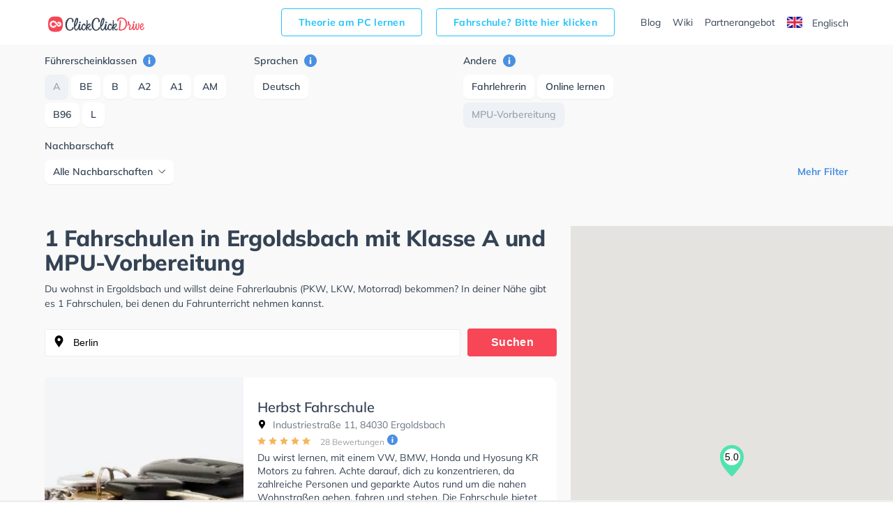

--- FILE ---
content_type: text/html
request_url: https://www.clickclickdrive.de/fahrschule/ergoldsbach/fuhrerscheinklassen-type-a/merkmal-aptitude+test
body_size: 10324
content:
<!DOCTYPE html>
<html lang="de">
<head data-language="de" data-locale="de-DE">
  <meta name="format-detection" content="telephone=no">
  <meta name="viewport" content="width=device-width,initial-scale=1.0,maximum-scale=5">
  <meta charset="utf-8"/>
  <meta name="viewport" content="width=device-width, initial-scale=1.0">
  <meta http-equiv="X-UA-Compatible" content="IE=edge"/>
  <meta name="dc.language" content="de">
  <meta property="og:locale" content="de-DE">
  <meta property="og:image" content="https://res.cloudinary.com/clickclickdrive/image/upload/w_374/v1569601572/production/marketplace-admin/autoschluessel_white_table_a0jw3a.webp"/>
  <meta property="og:url" content="https://www.clickclickdrive.de/fahrschule/ergoldsbach/fuhrerscheinklassen-type-a/merkmal-aptitude+test"/>
  <meta property="og:type" content="website"/>
  <meta property="og:title" content="1 Fahrschulen in Ergoldsbach mit Klasse A und MPU-Vorbereitung"/>
  <meta property="og:description" content="Fahren lernen in Ergoldsbach"/>
  <meta name="apple-mobile-web-app-capable" content="yes">
  <meta name="HandheldFriendly" content="True">
  <meta name="title" content="1 Fahrschulen in Ergoldsbach mit Klasse A und MPU-Vorbereitung"/>
  <meta name="description"
        content="Fahren lernen in Ergoldsbach ✅ Mit ClickClickDrive nehmen Sie Fahrstunden in Ihrer N&#228;he und maximieren Ihre Chancen, Ihren F&#252;hrerschein schnell zu erhalten. Besuchen Sie eines der gr&#246;&#223;ten Online-Verzeichnisse und vereinbaren Sie einen kostenlosen Online-Termin."/>
    <link rel="canonical" href="https://www.clickclickdrive.de/fahrschule/ergoldsbach/fuhrerscheinklassen-type-a/merkmal-aptitude+test" />
    <link rel="preconnect" href="https://www.googletagmanager.com" />
  <link rel="preconnect" href="https://www.google-analytics.com" />
  <link rel="icon" href="/assets/images/favicon-small.png" sizes="32x32" />
  <link rel="icon" href="/assets/images/favicon.png" sizes="256x256" />
  <link rel="apple-touch-icon-precomposed" href="/assets/images/favicon.png" />
  <meta name="msapplication-TileImage" content="/assets/images/favicon.png" />
  <link rel="stylesheet" type="text/css" href="/fahrschule/content/css/precss.site.min.css" />
  <link rel="stylesheet" type="text/css" href="/fahrschule/content/css/school-promo.min.css" />
  <link rel="stylesheet" type="text/css" href="/fahrschule/content/css/site.min.css">
  <link rel="preload" as="image" href="https://res.cloudinary.com/clickclickdrive/image/upload/w_374/v1569601572/production/marketplace-admin/autoschluessel_white_table_a0jw3a.webp">
    <script async src="https://cdn.fuseplatform.net/publift/tags/2/4104/fuse.js"></script>

 <meta name="robots" content="noindex, follow" /> 
 
  <title>1 Fahrschulen in Ergoldsbach mit Klasse A und MPU-Vorbereitung</title>

  <style>

    element.style {
      vertical-align: inherit;
    }
    *, ::after, ::before {
      box-sizing: border-box;
    }
    article p {
      font-size: 14px;
    }
    p {
      font-size: 13px;
    }
    p {
      line-height: 1.5;
      margin: 0;
      padding-bottom: 10px;
    }
    a {
      color: black;
      text-decoration: none;
    }
    body {
      font-size: 14px;
      font-weight: 400;
      color: #344354;
      font-family: "Mulish", "Open Sans", sans-serif;
    }

    .adSchoolList {
        margin: 10px auto;
        width: 970px;
        min-height: 90px;
    }
    .secretContainer.staging .publiftAd {
        background-color: red;
        min-height: 5px;
        /*height: 200px;*/
    }



    @media  only screen and (max-width: 1000px) {
        .adSchoolList {
            width: 95%;
            min-height: 50px;
        }
    }



    @media (max-width: 600px) {
        .product__img {
            width: 100%;
        }

        .product__slider {
            overflow: hidden;
        }
    }
  </style>

    <script src="/fahrschule/content/js/vendors.min.js?v=34"></script>
    <script src="/fahrschule/content/js/verbolia.min.js?v=35"></script>
  <!-- Google Tag Manager -->
  <script>
    (function (w, d, s, l, i) {
      w[l] = w[l] || [];
      w[l].push({
        'gtm.start':
          new Date().getTime(), event: 'gtm.js'
      });
      var f = d.getElementsByTagName(s)[0],
        j = d.createElement(s), dl = l != 'dataLayer' ? '&l=' + l : '';
      j.defer = true;
      j.src =
        'https://www.googletagmanager.com/gtm.js?id=' + i + dl;
      f.parentNode.insertBefore(j, f);
    })(window, document, 'script', 'dataLayer', 'GTM-KFMTBNX');
  </script>
  <!-- #Google Tag Manager -->

  
  <script>
    (function() {
        const head = document.getElementsByTagName('head')[0];

        const { insertBefore } = head;

        head.insertBefore = (newElement, referenceElement) => {
            if (
            newElement.href &&
            newElement.href.indexOf('//fonts.googleapis.com/css?family=Roboto') > -1
            ) {
            return;
            }

            insertBefore.call(head, newElement, referenceElement);
        };
    })();
  </script>


  <script>
      
      const allMarkers = [{"Latitude":48.56324,"Longitude":12.16347,"Name":"Herbst Fahrschule","Location":"Industriestra\u00dfe 11, 84030 Ergoldsbach","RatingValue":"5.0","RatingCount":28,"UrlObfuscated":"aHR0cHM6Ly93d3cuY2xpY2tjbGlja2RyaXZlLmRlL3NjaG9vbC9oZXJic3QtZmFocnNjaHVsZQ==","UrlReviewObfuscated":"aHR0cHM6Ly93d3cuY2xpY2tjbGlja2RyaXZlLmRlL3NjaG9vbC9oZXJic3QtZmFocnNjaHVsZSNyZXZpZXdz"}];
  </script>
</head>
<body>
<!-- Google Tag Manager (noscript) -->
<noscript>
  <iframe src="https://www.googletagmanager.com/ns.html?id=GTM-KFMTBNX"
          height="0" width="0" style="display: none; visibility: hidden"></iframe>
</noscript>
<!-- #Google Tag Manager (noscript) -->

<div id="main">
  <header class="header">
    <div class="container">
      <div class="header__menu">
        <!--logo-->
        <a class="logo" href="/"><img width="150" height="34" src="/fahrschule/content/images/logo.svg" alt="ClickClickDrive"></a>
        <!-- search mobile-->
        <div class="search-mobile d-n-d">
          <img src="/fahrschule/content/images/search.svg" alt="search" width="24" height="24" onclick="loadMapNow();">
        </div>
        <!-- #search mobile -->
        <!--mobile burger -->
        <a href="#" class="" id="mobile-menu">
          <img src="/fahrschule/content/images/menu.svg" alt="menu" width="24" height="24">
        </a>

        
        <ul class="entry-btns">
          <li>
            <a target="_blank" class="fahrscule-lnk" href="/theorie">
              Theorie am PC lernen
            </a>
          </li>
          <li>
            <a class="fahrscule-lnk" href="/fahrschule-partner">
              Fahrschule? Bitte hier klicken
            </a>
          </li>
          <li>
            <a class="entry-btns__link" href="/blog">Blog</a>
          </li>
          <li>
            <a class="entry-btns__link" href="/wiki">Wiki</a>
          </li>
          <li>
            <a class="entry-btns__link" href="/fahrschule-partner">
              Partnerangebot
            </a>
          </li>
          <li>
            <a id="lng-en-switch" href="https://www.clickclickdrive.de/fahrschule/en/ergoldsbach/fuhrerscheinklassen-type-a/merkmal-aptitude+test" class="erowz-nflw erowz-nflw-on entry-btns__link language">
        <svg style="margin-right:10px" width="22" height="16"
     viewBox="0 0 22 16">
  <defs>
    <rect id="a" width="22" height="16"
          rx="2"></rect>
  </defs>
  <g
    fill="none" fill-rule="evenodd">
    <mask id="b"  fill="#fff">
      <use
        xlink:href="#a"></use>
    </mask>
    <use fill="#FFF"
         xlink:href="#a"></use>
    <path
      fill="#0A17A7" d="M0 0h22v16H0z" mask="url(#b)"></path>
    <path
      fill="#FFF"
      d="M5.139 10.667H0V5.333h5.139L-2.19.39-.997-1.38l9.378 6.326v-6.014h5.238v6.014l9.378-6.326L24.19.39 16.86 5.333H22v5.334h-5.139l7.329 4.943-1.193 1.769-9.378-6.326v6.014H8.381v-6.014L-.997 17.38-2.19 15.61l7.329-4.943z"
      mask="url(#b)"></path>
    <path stroke="#DB1F35"
          stroke-linecap="round"
          stroke-width=".667"
          d="M14.668 5.066L24.619-1.6"
          mask="url(#b)"></path>
    <path
      stroke="#DB1F35" stroke-linecap="round" stroke-width=".667"
      d="M15.724 17.08l8.921-6.122" mask="url(#b)"
      transform="matrix(1 0 0 -1 0 28.038)"></path>
    <path
      stroke="#DB1F35" stroke-linecap="round" stroke-width=".667"
      d="M6.29 5.048l-9.305-6.385" mask="url(#b)"></path>
    <path
      stroke="#DB1F35" stroke-linecap="round" stroke-width=".667"
      d="M7.3 17.848l-10.315-6.964" mask="url(#b)"
      transform="matrix(1 0 0 -1 0 28.732)"></path>
    <path
      fill="#E6273E"
      d="M0 9.6h9.429V16h3.142V9.6H22V6.4h-9.429V0H9.43v6.4H0z"
      mask="url(#b)"></path>
  </g>
</svg>

        Englisch
    </a>
          </li>
        </ul>
        
      </div>
    </div>
  </header>

  
  <div class="offcanvas-menu">
    <div class="offcanvas-top">
      <div>Menu</div>
      <span class="offcanvas-close">
        <img src="/fahrschule/content/images/close.svg" alt="close" width="20" height="20">
      </span>
    </div>
    <div class="offcanvas-menu__inner">
      <ul class="menu">
        <li>
          <a href="/blog">Blog</a>
        </li>
        <li>
          <a href="/wiki">Wiki</a>
        </li>
        <li>
          <a href="/fahrschule-partner">
            Partnerangebot
          </a>
        </li>
        <li>
          <a id="lng-en-switch" href="https://www.clickclickdrive.de/fahrschule/en/ergoldsbach/fuhrerscheinklassen-type-a/merkmal-aptitude+test" class="erowz-nflw erowz-nflw-on entry-btns__link language">
        <svg style="margin-right:10px" width="22" height="16"
     viewBox="0 0 22 16">
  <defs>
    <rect id="a" width="22" height="16"
          rx="2"></rect>
  </defs>
  <g
    fill="none" fill-rule="evenodd">
    <mask id="b"  fill="#fff">
      <use
        xlink:href="#a"></use>
    </mask>
    <use fill="#FFF"
         xlink:href="#a"></use>
    <path
      fill="#0A17A7" d="M0 0h22v16H0z" mask="url(#b)"></path>
    <path
      fill="#FFF"
      d="M5.139 10.667H0V5.333h5.139L-2.19.39-.997-1.38l9.378 6.326v-6.014h5.238v6.014l9.378-6.326L24.19.39 16.86 5.333H22v5.334h-5.139l7.329 4.943-1.193 1.769-9.378-6.326v6.014H8.381v-6.014L-.997 17.38-2.19 15.61l7.329-4.943z"
      mask="url(#b)"></path>
    <path stroke="#DB1F35"
          stroke-linecap="round"
          stroke-width=".667"
          d="M14.668 5.066L24.619-1.6"
          mask="url(#b)"></path>
    <path
      stroke="#DB1F35" stroke-linecap="round" stroke-width=".667"
      d="M15.724 17.08l8.921-6.122" mask="url(#b)"
      transform="matrix(1 0 0 -1 0 28.038)"></path>
    <path
      stroke="#DB1F35" stroke-linecap="round" stroke-width=".667"
      d="M6.29 5.048l-9.305-6.385" mask="url(#b)"></path>
    <path
      stroke="#DB1F35" stroke-linecap="round" stroke-width=".667"
      d="M7.3 17.848l-10.315-6.964" mask="url(#b)"
      transform="matrix(1 0 0 -1 0 28.732)"></path>
    <path
      fill="#E6273E"
      d="M0 9.6h9.429V16h3.142V9.6H22V6.4h-9.429V0H9.43v6.4H0z"
      mask="url(#b)"></path>
  </g>
</svg>

        Englisch
    </a>
        </li>
      </ul>
    </div>
  </div>
  <!--mobile menu END-->
  <!--button bottom-->


  <!--button filter-->
  <button class="btn-filter" type="button">
    <svg class="SVGInline-svg ShowFiltersButton__Icon-sc-1obhj0c-1-svg dGasKZ-svg" width="24"
         height="24" viewBox="0 0 24 24" xmlns="http://www.w3.org/2000/svg">
      <g transform="translate(5 6)" fill="none">
        <path fill="#000" class="filters-path"
              d="M14.185 0H.523c-.462 0-.677.523-.4.862l5.97 6.984c.184.216.276.523.276.8v4.43c0 .247.246.462.492.462h.924c.246 0 .43-.215.43-.461v-4.43c0-.309.123-.585.339-.8l6.03-6.985c.277-.339.062-.862-.4-.862z"
              id="filters"></path>
      </g>
    </svg>
    <span>Filter</span>
  </button>


  <div class="page">
    <div class="container">
      <!--filter-->
    <div class="filters">
  <div class="filters__top">
    <div>Filter</div>
    <span class="filters__close">
      <img src="/fahrschule/content/images/close.svg" width="20" height="20">
    </span>
  </div>

  
  <div class="filters__item filters__item_cat">
  <span class="filters__name">
    Führerscheinklassen
    <a href="#" class="tooltip-right" data-tooltip="Lassen Sie Sich Fahrschulen anzeigen die Unterricht für die ausgewählten Führerscheinklassen anbieten.">
      <img src="/fahrschule/content/images/info.svg" alt="info" width="18" height="18">
    </a>
  </span>

      <span class="">
      <a class="btn active" href="https://www.clickclickdrive.de/fahrschule/ergoldsbach/merkmal-aptitude+test">
        A
      </a>
    </span>
      <span class="">
      <a class="btn " href="https://www.clickclickdrive.de/fahrschule/ergoldsbach/fuhrerscheinklassen-type-be/merkmal-aptitude+test">
        BE
      </a>
    </span>
      <span class="">
      <a class="btn " href="https://www.clickclickdrive.de/fahrschule/ergoldsbach/fuhrerscheinklassen-type-b/merkmal-aptitude+test">
        B
      </a>
    </span>
      <span class="">
      <a class="btn " href="https://www.clickclickdrive.de/fahrschule/ergoldsbach/fuhrerscheinklassen-type-a2/merkmal-aptitude+test">
        A2
      </a>
    </span>
      <span class="">
      <a class="btn " href="https://www.clickclickdrive.de/fahrschule/ergoldsbach/fuhrerscheinklassen-type-a1/merkmal-aptitude+test">
        A1
      </a>
    </span>
      <span class="">
      <a class="btn " href="https://www.clickclickdrive.de/fahrschule/ergoldsbach/fuhrerscheinklassen-type-am/merkmal-aptitude+test">
        AM
      </a>
    </span>
      <span class="">
      <a class="btn " href="https://www.clickclickdrive.de/fahrschule/ergoldsbach/fuhrerscheinklassen-type-b96/merkmal-aptitude+test">
        B96
      </a>
    </span>
      <span class="">
      <a class="btn " href="https://www.clickclickdrive.de/fahrschule/ergoldsbach/fuhrerscheinklassen-type-l/merkmal-aptitude+test">
        L
      </a>
    </span>
      <span class="hide show-this-on-click">
      <a class="btn " href="https://www.clickclickdrive.de/fahrschule/ergoldsbach/fuhrerscheinklassen-type-t/merkmal-aptitude+test">
        T
      </a>
    </span>
      <span class="hide show-this-on-click">
      <a class="btn " href="https://www.clickclickdrive.de/fahrschule/ergoldsbach/fuhrerscheinklassen-type-ce/merkmal-aptitude+test">
        CE
      </a>
    </span>
      <span class="hide show-this-on-click">
      <a class="btn " href="https://www.clickclickdrive.de/fahrschule/ergoldsbach/fuhrerscheinklassen-type-c/merkmal-aptitude+test">
        C
      </a>
    </span>
      <span class="hide show-this-on-click">
      <a class="btn " href="https://www.clickclickdrive.de/fahrschule/ergoldsbach/fuhrerscheinklassen-type-b17/merkmal-aptitude+test">
        B17
      </a>
    </span>
      <span class="hide show-this-on-click">
      <a class="btn " href="https://www.clickclickdrive.de/fahrschule/ergoldsbach/fuhrerscheinklassen-type-c1/merkmal-aptitude+test">
        C1
      </a>
    </span>
      <span class="hide show-this-on-click">
      <a class="btn " href="https://www.clickclickdrive.de/fahrschule/ergoldsbach/fuhrerscheinklassen-type-c1e/merkmal-aptitude+test">
        C1E
      </a>
    </span>
      <span class="hide show-this-on-click">
      <a class="btn " href="https://www.clickclickdrive.de/fahrschule/ergoldsbach/fuhrerscheinklassen-type-mofa/merkmal-aptitude+test">
        Mofa
      </a>
    </span>
      <span class="hide show-this-on-click">
      <a class="btn " href="https://www.clickclickdrive.de/fahrschule/ergoldsbach/fuhrerscheinklassen-type-d/merkmal-aptitude+test">
        D
      </a>
    </span>
      <span class="hide show-this-on-click">
      <a class="btn " href="https://www.clickclickdrive.de/fahrschule/ergoldsbach/fuhrerscheinklassen-type-de/merkmal-aptitude+test">
        DE
      </a>
    </span>
      <span class="hide show-this-on-click">
      <a class="btn " href="https://www.clickclickdrive.de/fahrschule/ergoldsbach/fuhrerscheinklassen-type-d1/merkmal-aptitude+test">
        D1
      </a>
    </span>
      <span class="hide show-this-on-click">
      <a class="btn " href="https://www.clickclickdrive.de/fahrschule/ergoldsbach/fuhrerscheinklassen-type-d1e/merkmal-aptitude+test">
        D1E
      </a>
    </span>
      <span class="hide show-this-on-click">
      <a class="btn " href="https://www.clickclickdrive.de/fahrschule/ergoldsbach/fuhrerscheinklassen-type-b-automatik/merkmal-aptitude+test">
        B Automatik
      </a>
    </span>
      <span class="hide show-this-on-click">
      <a class="btn " href="https://www.clickclickdrive.de/fahrschule/ergoldsbach/fuhrerscheinklassen-type-b-hand/merkmal-aptitude+test">
        B-Hand
      </a>
    </span>
  </div>
  

  
  <div class="filters__item filters__item_cat">
  <span class="filters__name">
    Sprachen
    <a href="#" class="tooltip-right" data-tooltip="Schulen mit ausgewählten Unterrichtssprachen anzeigen.">
      <img src="/fahrschule/content/images/info.svg" alt="info" width="18" height="18">
    </a>
  </span>

      <span class="">
      <a class="btn " href="https://www.clickclickdrive.de/fahrschule/ergoldsbach/sprachen-deutsch/fuhrerscheinklassen-type-a/merkmal-aptitude+test">
        Deutsch
      </a>
    </span>
  </div>
  

  
  
  
  
  
  <div class="filters__item filters__item_cat">
  <span class="filters__name">
    Andere
    <a href="#" class="tooltip-right" data-tooltip="Zeige Schulen die den gewählten Kriterien entsprechen.">
      <img src="/fahrschule/content/images/info.svg" alt="info" width="18" height="18">
    </a>
  </span>

      <span class="">
      <a class="btn " href="https://www.clickclickdrive.de/fahrschule/ergoldsbach/fuhrerscheinklassen-type-a/merkmal-aptitude+test-female+instructor">
        Fahrlehrerin
      </a>
    </span>
      <span class="">
      <a class="btn " href="https://www.clickclickdrive.de/fahrschule/ergoldsbach/fuhrerscheinklassen-type-a/merkmal-aptitude+test-learn+online">
        Online lernen
      </a>
    </span>
      <span class="hide show-this-on-click">
      <a class="btn " href="https://www.clickclickdrive.de/fahrschule/ergoldsbach/fuhrerscheinklassen-type-a/merkmal-aptitude+test-intensive+classes">
        Intensiv / Ferien-Kurse
      </a>
    </span>
      <span class="hide show-this-on-click">
      <a class="btn " href="https://www.clickclickdrive.de/fahrschule/ergoldsbach/fuhrerscheinklassen-type-a/merkmal-aptitude+test-asf">
        ASF
      </a>
    </span>
      <span class="hide show-this-on-click">
      <a class="btn " href="https://www.clickclickdrive.de/fahrschule/ergoldsbach/fuhrerscheinklassen-type-a/merkmal-aptitude+test-first+aid">
        Erste-Hilfe-Kurs / LSM-Kurs
      </a>
    </span>
      <span class="">
      <a class="btn active" href="https://www.clickclickdrive.de/fahrschule/ergoldsbach/fuhrerscheinklassen-type-a">
        MPU-Vorbereitung
      </a>
    </span>
      <span class="hide show-this-on-click">
      <a class="btn " href="https://www.clickclickdrive.de/fahrschule/ergoldsbach/fuhrerscheinklassen-type-a/merkmal-aptitude+test-fes">
        FES
      </a>
    </span>
      <span class="hide show-this-on-click">
      <a class="btn " href="https://www.clickclickdrive.de/fahrschule/ergoldsbach/fuhrerscheinklassen-type-a/merkmal-aptitude+test-simulator">
        Simulator
      </a>
    </span>
  </div>
  

      <div class="filters__item mt3">
      <span class="filters__name">
          Nachbarschaft
      </span>
      <div class="dropdown">
        <button
          class="btn btn-secondary dropdown-toggle"
          type="button"
          id="dropdownMenuButton"
          data-toggle="dropdown"
          aria-haspopup="true"
          aria-expanded="false"
        >
          <span>Alle Nachbarschaften</span>
        </button>
        <div class="dropdown-menu" aria-labelledby="dropdownMenuButton">
                      <a class="dropdown-item" href="https://www.clickclickdrive.de/fahrschule/ergoldsbach/jellenkofen/fuhrerscheinklassen-type-a/merkmal-aptitude+test">
              Jellenkofen
            </a>
                  </div>
      </div>
    </div>
    <div class="more readmore">
    <a href="#" data-article="one">Mehr Filter</a>
  </div>
  <div class="more readless hide">
    <a href="#" data-article='one'>Filter ausblenden</a>
  </div>
</div>
    <!--filter END-->
    </div>

    <div class="flex">
      <article>
                <h1>
            1 Fahrschulen in Ergoldsbach mit Klasse A und MPU-Vorbereitung
        </h1>


        <p>
          Du wohnst in Ergoldsbach und willst deine Fahrerlaubnis (PKW, LKW, Motorrad) bekommen?
          In deiner Nähe gibt es 1 Fahrschulen, bei denen du Fahrunterricht nehmen kannst.
                  </p>

        <!--search-->
        <form class="search" id="searchform">
          <input class="form-control" type="search" id="searchbox" value="Berlin" onclick="loadMapNow();">
          <button class="btn" type="submit">Suchen</button>
        </form>

        <div>
            
            <div class="product nothid">
  <div
    class="product-hid-data"
    data-id="ergoldsbach-15376"
    data-lat="48.56324"
    data-lon="12.16347"
    data-rat="5.0"
    data-rat-cnt="28"
    data-uo="aHR0cHM6Ly93d3cuY2xpY2tjbGlja2RyaXZlLmRlL3NjaG9vbC9oZXJic3QtZmFocnNjaHVsZQ=="
    data-uro="aHR0cHM6Ly93d3cuY2xpY2tjbGlja2RyaXZlLmRlL3NjaG9vbC9oZXJic3QtZmFocnNjaHVsZSNyZXZpZXdz"
  ></div>

  
  <div class="product__slider off">
      <div class="product__img">
      <img
        alt="Herbst Fahrschule in Ergoldsbach"
        class="lozad"
        src="https://res.cloudinary.com/clickclickdrive/image/upload/w_374/v1569601572/production/marketplace-admin/autoschluessel_white_table_a0jw3a.webp"
                    loading="lazy"
                style="object-fit: cover;width:100%;height:100%;"
      >
    </div>
  </div>
  

  <a href="/school/herbst-fahrschule" class="product__right">
    <div class="product__top">
      
            

      <h2 class="product__title">Herbst Fahrschule</h2>

      <span class="product__info"><img src="/fahrschule/content/images/location.svg" alt="" width="13" height="13">
        Industriestraße 11, 84030 Ergoldsbach
      </span>
    </div>
    <div class="product__reviews">
      
            

      
      <div class="rating">
                              <img src="/fahrschule/content/images/star.svg" alt="" role="presentation" width="12" height="12">
                                        <img src="/fahrschule/content/images/star.svg" alt="" role="presentation" width="12" height="12">
                                        <img src="/fahrschule/content/images/star.svg" alt="" role="presentation" width="12" height="12">
                                        <img src="/fahrschule/content/images/star.svg" alt="" role="presentation" width="12" height="12">
                                        <img src="/fahrschule/content/images/star.svg" alt="" role="presentation" width="12" height="12">
                        </div>
      

      
      <span
        class="erowz-nflw reviews-count"
        data-value="aHR0cHM6Ly93d3cuY2xpY2tjbGlja2RyaXZlLmRlL3NjaG9vbC9oZXJic3QtZmFocnNjaHVsZSNyZXZpZXdz">
        28 Bewertungen
      </span>
      

      
      <img src="/fahrschule/content/images/info.svg" alt="info" class="tooltip-rating-ico" width="15" height="15">
      <div class="tooltip-rating" style="display:none">
        <div class="tooltip-rating-text">
          <div class="mt6">
            Die Gesamtbewertung wird aus zwei Bewertungen berechnet. Die erste Bewertung ergibt sich aus der durchschnittlichen erzielten Bewertung auf ClickClickDrive und die zweite ergibt sich aus der durchschnittlich erzielten Bewertung des Google My Business Profils.
          </div>
        </div>
      </div>
      
    </div>
    <div class="product__bottom">
      <div class="txt-descr">
        <p>
          Du wirst lernen, mit einem VW, BMW, Honda und Hyosung KR Motors zu fahren. Achte darauf, dich zu konzentrieren, da zahlreiche Personen und geparkte Autos rund um die nahen Wohnstraßen gehen, fahren und stehen. Die Fahrschule bietet Perfekte Bedingungen um deine Klasse A1, Klasse B, Klasse A, Klasse BE, Klasse B96, Klasse AM, Klasse A2 und Mofa - Prüfbescheinigung zu erhalten. Die Erste-Hilfe-Kurs in der Schule. Wir empfehlen dir auch online-theorie tests am PC zu absolvieren, um dich gut auf die theoretische Prüfung. In der Herbst Fahrschule Sie können einen Termin online anfragen.
        </p>
      </div>
      
              <div class="tags">
                      <span class="tag">German</span>
                  </div>
            

      <button class="btn">Einen Termin anfragen</button>

      
            
    </div>
  </a>
</div>






            

            <div id="more-ads-container">
            </div>
            <div id="more-schools-container">
                            </div>
        </div>


        <p class="d-n-d d-b-m">
          Du wohnst in Ergoldsbach und willst deine Fahrerlaubnis (PKW, LKW, Motorrad) bekommen?
          In deiner Nähe gibt es 1 Fahrschulen, bei denen du Fahrunterricht nehmen kannst.
                  </p>
      </article>

      <aside>
        <!--map-->
        <div id="map" style="overflow: hidden;">
        </div>
        <!--map END-->
      </aside>
    </div>

    
    <div class="container btm-txts">
  </div>
    

    <div class="container">
      <div class="information">
        <div class="information__item">
  <div class="information__title">
    <img src="/fahrschule/content/images/icon1.svg" alt="" width="40" height="40" role="presentation">
    <h3>Suche Fahrschule in der Nähe von Ergoldsbach</h3>
  </div>
  <div class="information__school">
          <a href="https://www.clickclickdrive.de/fahrschule/adlkofen">
        Adlkofen
      </a>
          <a href="https://www.clickclickdrive.de/fahrschule/essenbach/duniwang">
        Duniwang
      </a>
          <a href="https://www.clickclickdrive.de/fahrschule/ergolding">
        Ergolding
      </a>
          <a href="https://www.clickclickdrive.de/fahrschule/ergoldsbach">
        Ergoldsbach
      </a>
          <a href="https://www.clickclickdrive.de/fahrschule/essenbach">
        Essenbach
      </a>
          <a href="https://www.clickclickdrive.de/fahrschule/ergoldsbach/jellenkofen">
        Jellenkofen
      </a>
          <a href="https://www.clickclickdrive.de/fahrschule/landshut">
        Landshut
      </a>
          <a href="https://www.clickclickdrive.de/fahrschule/linden">
        Linden
      </a>
          <a href="https://www.clickclickdrive.de/fahrschule/mallersdorf-pfaffenberg/mallersdorf">
        Mallersdorf
      </a>
          <a href="https://www.clickclickdrive.de/fahrschule/mallersdorf-pfaffenberg">
        Mallersdorf-Pfaffenberg
      </a>
          <a href="https://www.clickclickdrive.de/fahrschule/neufahrn-in-niederbayern/neufahrn">
        Neufahrn
      </a>
          <a href="https://www.clickclickdrive.de/fahrschule/neufahrn-in-niederbayern">
        Neufahrn in Niederbayern
      </a>
          <a href="https://www.clickclickdrive.de/fahrschule/niederaichbach">
        Niederaichbach
      </a>
          <a href="https://www.clickclickdrive.de/fahrschule/landshut/nikola">
        Nikola
      </a>
          <a href="https://www.clickclickdrive.de/fahrschule/essenbach/oberahrain">
        Oberahrain
      </a>
      </div>
</div>
      </div>
    </div>
  </div>
</div>

<input id="lvl1" name="lvl1" type="hidden" value="berlin"/>
<input id="lvl2" name="lvl2" type="hidden" value=""/>
<input id="lvl3" name="lvl3" type="hidden" value=""/>
<input id="lvl4" name="lvl4" type="hidden" value=""/>
<input id="rp" name="rp" type="hidden" value="fahrschule"/>
<input id="showMoreTrans" name="showMoreTrans" type="hidden" value="Mehr sehen"/>
<input id="showLessTrans" name="showLessTrans" type="hidden" value="Weniger sehen"/>
<input id="lat" name="lat" type="hidden" value="52.51769"/>
<input id="lon" name="lon" type="hidden" value="13.402376"/>

<script type="application/ld+json">{"@context":"http:\/\/schema.org","@type":"ItemList","name":"1 Fahrschulen in Ergoldsbach","description":"","itemListOrder":"http:\/\/schema.org\/ItemListOrderAscending","itemListElement":{"11":{"@type":"ListItem","position":12,"name":"Herbst Fahrschule","url":"https:\/\/www.clickclickdrive.de\/school\/herbst-fahrschule","image":"https:\/\/res.cloudinary.com\/clickclickdrive\/image\/upload\/w_828\/v1569601572\/production\/marketplace-admin\/autoschluessel_white_table_a0jw3a.jpg"}}}</script>



<footer class="footer">
  <div class="container">
    <div class="row">
      <div class="col-lg-6 col-md-12 col-12">
        <nav class="nav flex-column footer__menu footer__language">
          <a class="nav-link" href="https://www.clickclickdrive.be/">
            <svg class="SVGInline-svg Countries__Icon-rx5qbx-2-svg eJwvDX-svg"
     xmlns="http://www.w3.org/2000/svg" xmlns:xlink="http://www.w3.org/1999/xlink"
     width="22" height="16" viewBox="0 0 22 16">
  <defs>
    <rect id="flag-be-a" width="22" height="16" rx="2"></rect>
  </defs>
  <g fill="none" fill-rule="evenodd">
    <mask id="flag-be-b" fill="#fff">
      <use xlink:href="#flag-be-a"></use>
    </mask>
    <use fill="#FFF" xlink:href="#flag-be-a"></use>
    <path fill="#FF4453" d="M10.476 0H22v16H10.476z" mask="url(#flag-be-b)"></path>
    <path fill="#262626" d="M0 0h7.333v16H0z" mask="url(#flag-be-b)"></path>
    <path fill="#FFCF3C" d="M7.333 0h7.333v16H7.333z" mask="url(#flag-be-b)"></path>
  </g>
</svg>

            Fahrschulen in Belgien
          </a>
          <a class="nav-link" href="https://www.clickclickdrive.de/">
            <svg class="SVGInline-svg Countries__Icon-rx5qbx-2-svg eJwvDX-svg"
     xmlns="http://www.w3.org/2000/svg" xmlns:xlink="http://www.w3.org/1999/xlink"
     width="22" height="16" viewBox="0 0 22 16">
  <defs>
    <rect id="flag-de-a" width="22" height="16" rx="2"></rect>
    <path id="flag-de-d" d="M0 5.333h22v5.333H0z"></path>
    <filter id="flag-de-c" width="113.6%" height="156.2%" x="-6.8%" y="-28.1%"
            filterUnits="objectBoundingBox">
      <feMorphology in="SourceAlpha" operator="dilate" radius=".5"
                    result="shadowSpreadOuter1"></feMorphology>
      <feOffset in="shadowSpreadOuter1" result="shadowOffsetOuter1"></feOffset>
      <feColorMatrix in="shadowOffsetOuter1"
                     values="0 0 0 0 0 0 0 0 0 0 0 0 0 0 0 0 0 0 0.06 0"></feColorMatrix>
    </filter>
    <path id="flag-de-f" d="M0 10.667h22V16H0z"></path>
    <filter id="flag-de-e" width="113.6%" height="156.2%" x="-6.8%" y="-28.1%"
            filterUnits="objectBoundingBox">
      <feMorphology in="SourceAlpha" operator="dilate" radius=".5"
                    result="shadowSpreadOuter1"></feMorphology>
      <feOffset in="shadowSpreadOuter1" result="shadowOffsetOuter1"></feOffset>
      <feColorMatrix in="shadowOffsetOuter1"
                     values="0 0 0 0 0 0 0 0 0 0 0 0 0 0 0 0 0 0 0.06 0"></feColorMatrix>
    </filter>
  </defs>
  <g fill="none" fill-rule="evenodd">
    <mask id="flag-de-b" fill="#fff">
      <use xlink:href="#flag-de-a"></use>
    </mask>
    <use fill="#FFF" xlink:href="#flag-de-a"></use>
    <path fill="#262626" d="M0 0h22v5.333H0z" mask="url(#flag-de-b)"></path>
    <g mask="url(#flag-de-b)">
      <use fill="#000" filter="url(#flag-de-c)" xlink:href="#flag-de-d"></use>
      <use fill="#F01515" xlink:href="#flag-de-d"></use>
    </g>
    <g mask="url(#flag-de-b)">
      <use fill="#000" filter="url(#flag-de-e)" xlink:href="#flag-de-f"></use>
      <use fill="#FFD521" xlink:href="#flag-de-f"></use>
    </g>
  </g>
</svg>

            Fahrschulen in Deutschland
          </a>
        </nav>

        <nav class="nav flex-column footer__menu footer__social">
          <a class="nav-link" href="/fb">
            <svg aria-labelledby="Facebook" xmlns="http://www.w3.org/2000/svg" width="24" height="24" viewBox="0 0 24 24">
  <path fill="#D7DADC" fill-rule="nonzero"
        d="M15.393 23.789v-7.087h2.45l.367-2.845h-2.817v-1.816c0-.823.229-1.384 1.41-1.384h1.506V8.111A20.134 20.134 0 0 0 16.114 8c-2.171 0-3.658 1.326-3.658 3.76v2.097H10v2.845h2.456v7.29L12.05 24c-3.2-.05-7.15-.35-9.35-2.6C.4 19.2.05 15.25 0 12.05.05 8.85.35 4.9 2.6 2.7 4.8.4 8.75.05 11.95 0c3.2.05 7.15.35 9.35 2.6 2.3 2.2 2.65 6.15 2.7 9.3-.05 3.2-.35 7.15-2.6 9.35-1.47 1.57-3.72 2.247-6.007 2.539z"></path>
</svg>

          </a>
          <a class="nav-link" href="/tw">
            <svg aria-labelledby="Twitter" xmlns="http://www.w3.org/2000/svg" width="24" height="24" viewBox="0 0 24 24">
  <path fill="#D7DADC" fill-rule="nonzero"
        d="M12.05 24c-3.2-.05-7.15-.35-9.35-2.6C.4 19.2.05 15.25 0 12.05.05 8.85.35 4.9 2.6 2.7 4.8.4 8.75.05 11.95 0c3.2.05 7.15.35 9.35 2.6 2.3 2.2 2.65 6.15 2.7 9.3-.05 3.2-.35 7.15-2.6 9.35-2.2 2.35-6.15 2.7-9.35 2.75zm6.617-16.07a5.035 5.035 0 0 1-1.492.423c.536-.333.948-.86 1.142-1.49a5.087 5.087 0 0 1-1.651.653 2.551 2.551 0 0 0-1.897-.85c-1.434 0-2.597 1.206-2.597 2.693 0 .211.022.416.067.614-2.16-.113-4.075-1.184-5.357-2.815-.224.4-.352.862-.352 1.355 0 .934.459 1.759 1.156 2.242a2.531 2.531 0 0 1-1.177-.336v.033c0 1.305.895 2.394 2.085 2.64a2.499 2.499 0 0 1-1.174.047c.33 1.07 1.29 1.848 2.428 1.87A5.098 5.098 0 0 1 6 16.124a7.182 7.182 0 0 0 3.984 1.208c4.78 0 7.393-4.102 7.393-7.66 0-.118-.002-.235-.006-.35.508-.38.948-.854 1.296-1.394z"></path>
</svg>

          </a>
          <a class="nav-link" href="/in">
            <svg aria-labelledby="In" xmlns="http://www.w3.org/2000/svg" width="24" height="24" viewBox="0 0 24 24">
  <path fill="#D7DADC" fill-rule="evenodd"
        d="M12.05 24c-3.2-.05-7.15-.35-9.35-2.6C.4 19.2.05 15.25 0 12.05.05 8.85.35 4.9 2.6 2.7 4.8.4 8.75.05 11.95 0c3.2.05 7.15.35 9.35 2.6 2.3 2.2 2.65 6.15 2.7 9.3-.05 3.2-.35 7.15-2.6 9.35-2.2 2.35-6.15 2.7-9.35 2.75zm-.008-2c2.666-.042 5.958-.333 7.791-2.292 1.875-1.833 2.125-5.125 2.167-7.791-.042-2.625-.333-5.917-2.25-7.75C17.917 2.292 14.625 2.042 11.958 2 9.292 2.042 6 2.333 4.167 4.25 2.292 6.083 2.042 9.375 2 12.042c.042 2.666.333 5.958 2.25 7.791 1.833 1.875 5.125 2.125 7.792 2.167zm-.096-15.224a5.279 5.279 0 1 1 0 10.557 5.279 5.279 0 0 1 0-10.557zm0 8.705a3.427 3.427 0 1 0 0-6.853 3.427 3.427 0 0 0 0 6.853zm6.72-8.914a1.234 1.234 0 1 1-2.467 0 1.234 1.234 0 0 1 2.468 0z"></path>
</svg>

          </a>
          <a class="nav-link" href="/li">
            <svg aria-labelledby="Li" xmlns="http://www.w3.org/2000/svg" width="24" height="24" viewBox="0 0 24 24">
  <path fill="#D7DADC" fill-rule="nonzero"
        d="M12.05 24c-3.2-.05-7.15-.35-9.35-2.6C.4 19.2.05 15.25 0 12.05.05 8.85.35 4.9 2.6 2.7 4.8.4 8.75.05 11.95 0c3.2.05 7.15.35 9.35 2.6 2.3 2.2 2.65 6.15 2.7 9.3-.05 3.2-.35 7.15-2.6 9.35-2.2 2.35-6.15 2.7-9.35 2.75zM17 15v-3.022c0-1.683-.98-2.465-2.226-2.465-1.005 0-1.635.532-1.751.905v-.853h-1.97c.025.453 0 5.435 0 5.435h1.97v-2.94c0-.164-.008-.328.043-.445.135-.327.426-.666.95-.666.684 0 .995.503.995 1.239V15H17zM9.06 8.886c.659 0 1.07-.417 1.07-.944C10.116 7.406 9.718 7 9.071 7 8.424 7 8 7.407 8 7.944c0 .526.412.942 1.047.942h.012zm-.833.68V15h1.754V9.565H8.227z"></path>
</svg>

          </a>
          <a class="nav-link" href="/yt">
            <svg aria-labelledby="Youtube" xmlns="http://www.w3.org/2000/svg" width="24" height="24" viewBox="0 0 24 24">
  <path fill="#D7DADC" fill-rule="nonzero"
        d="M12.05 24c-3.2-.05-7.15-.35-9.35-2.6C.4 19.2.05 15.25 0 12.05.05 8.85.35 4.9 2.6 2.7 4.8.4 8.75.05 11.95 0c3.2.05 7.15.35 9.35 2.6 2.3 2.2 2.65 6.15 2.7 9.3-.05 3.2-.35 7.15-2.6 9.35-2.2 2.35-6.15 2.7-9.35 2.75zM9 16l7.639-3.986L9 8v8z"></path>
</svg>

          </a>
        </nav>

        <span class="footer__link">
          <svg class="SVGInline-svg Footer__Dsgvo-sc-18j0nhi-4-svg lhGPW-svg"
     xmlns="http://www.w3.org/2000/svg" width="134" height="40"
     viewBox="0 0 134 40">
  <g fill="none" fill-rule="evenodd">
    <rect width="133" height="39" x=".5" y=".5" fill="#FFF"
          stroke="#E7E7E7" rx="6"></rect>
    <g fill="#EA6C00" fill-rule="nonzero">
      <path
        d="M20 6l.454 1.468h1.468l-1.188.907.454 1.468L20 8.935l-1.187.908.453-1.468-1.188-.907h1.468zM20 30.157l.454 1.468h1.468l-1.188.907.454 1.468L20 33.093 18.813 34l.453-1.468-1.188-.907h1.468zM26.04 8.196l.453 1.468h1.468l-1.188.908.454 1.467-1.188-.907-1.187.907.453-1.467-1.187-.908h1.468zM30.98 12.36l.454 1.467h1.468l-1.188.908.454 1.468-1.187-.908-1.188.908.454-1.468-1.188-.908h1.468zM30.98 24.118l.454 1.468h1.468l-1.188.907.454 1.468-1.187-.907-1.188.907.454-1.468-1.188-.907h1.468zM9.02 12.36l.453 1.467h1.468l-1.187.908.453 1.468-1.187-.908-1.188.908.454-1.468-1.188-.908h1.468zM32.079 18.078l.453 1.468H34l-1.188.907.454 1.469-1.187-.907-1.188.907.454-1.469-1.188-.907h1.468zM7.922 18.078l.453 1.468h1.468l-1.188.907.454 1.469-1.187-.907-1.188.907.454-1.469L6 19.546h1.468zM9.02 24.118l.453 1.468h1.468l-1.187.907.453 1.468-1.187-.907-1.188.907.454-1.468-1.188-.907h1.468zM27.137 29.059l.454 1.468h1.468l-1.188.907.454 1.468-1.188-.907-1.188.907.454-1.468-1.187-.907h1.468zM13.96 8.196l.454 1.468h1.468l-1.187.908.454 1.467-1.188-.907-1.188.907.454-1.467-1.188-.908h1.468zM12.863 29.059l.453 1.468h1.468l-1.187.907.453 1.468-1.187-.907-1.188.907.454-1.468-1.188-.907h1.468z"></path>
    </g>
    <path fill="#2B3945" fill-rule="nonzero"
          d="M23.143 19.136h-.429v-1.33C22.714 16.26 21.496 15 20 15s-2.714 1.26-2.714 2.807v1.33h-.429c-.473 0-.857.396-.857.886v3.545c0 .49.384.887.857.887h6.286c.473 0 .857-.397.857-.887v-3.545c0-.49-.384-.887-.857-.887zm-1.857 0h-2.572v-1.33c0-.732.577-1.329 1.286-1.329.709 0 1.286.597 1.286 1.33v1.33z"></path>
    <text fill="#354354"
          font-family="HelveticaNeue-Bold, Helvetica Neue" font-size="8"
          font-weight="bold" letter-spacing=".2">
      <tspan x="42" y="30">Datenschutzkonform</tspan>
    </text>
    <text fill="#354354" font-family="Mulish-Black, Mulish" font-size="12"
          font-weight="700" letter-spacing=".3">
      <tspan x="42" y="19">DSGV</tspan> <tspan x="78.54"
                                               y="19">O</tspan>
    </text>
  </g>
</svg>

        </span>

        <div class="copyright">
          &#169; ClickClickDrive GmbH 2026
          <span>
            *die Anzahl der Besucher unserer Webseiten im monatlichen Durchschnitt. 16/10/2017 bis 15/10/2018
          </span>
        </div>
      </div>
      <div class="col-lg-3 col-md-12 col-12">
        <nav class="nav flex-column footer__menu">
          <a
            class="erowz-nflw nav-link"
            href="/ueber-uns"
          >
            Über uns
          </a>
          <a
            class="erowz-nflw nav-link"
            href="/team-kennen-lernen"
          >
            Unser Team
          </a>
        </nav>
        <nav class="nav flex-column footer__menu footer__menu_bottom">
          <a class="nav-link" href="/cdn-cgi/l/email-protection#eb82858d84ab888782888088878288808f99829d8ec5858e9f">
            Daten löschen lassen
          </a>
          <a class="nav-link" href="/cdn-cgi/l/email-protection#c1a8afa7ae81a2ada8a2aaa2ada8a2aaa5b3a8b7a4efafa4b5">
            Meine Daten abfragen
          </a>
          <a
            class="erowz-nflw nav-link"
            href="/blog/de-impressum"
          >
            Impressum
          </a>
          <a
            class="erowz-nflw nav-link"
            href="/blog/de-terms-and-conditions"
          >
            AGB
          </a>
          <a
            class="erowz-nflw nav-link"
            href="/blog/de-terms-and-conditions-partner"
          >
            AGB für Partner
          </a>
          <a
            class="erowz-nflw nav-link"
            href="/blog/de-privacy-policy/"
          >
            Datenschutzerklärung
          </a>
          <a
            class="erowz-nflw nav-link"
            href="/blog/de-cookie-policy/"
          >
            Cookie Richtlinie
          </a>
        </nav>
      </div>
      <div class="col-lg-3 col-md-12 col-12">
        <nav class="nav flex-column footer__menu">
          <a class="erowz-nflw nav-link" href="/blog">
            Unser Blog
          </a>
          <a class="erowz-nflw nav-link" href="/wiki">
            Unser Wiki
          </a>
          <a class="erowz-nflw nav-link" href="/link-sammlung">
            Nützliche Links
          </a>
          <a class="erowz-nflw nav-link" href="/fahrschule-partner">
            Partnerangebot
          </a>
          <a class="erowz-nflw nav-link" href="/fahrschule-partner/marketingprofil">
            Marketing Profil
          </a>
          <a class="erowz-nflw nav-link" href="/fahrschule-partner/theorieapp">
            Theorie App
          </a>
          <a class="erowz-nflw nav-link" href="/fahrschule-partner/verwaltungssoftware">
            Verwaltungssoftware
          </a>
          <a class="erowz-nflw nav-link" href="/theorie">
            Theorie am PC lernen
          </a>
          <a class="erowz-nflw nav-link" href="/fragenkatalog">
            Tüv und Dekra Fragen
          </a>
        </nav>
        <div class="download">
          <a href="https://play.google.com/store/apps/details?id=net.clickclickdrive.mobile"><img width="115" height="34" loading="lazy"
              src="/fahrschule/content/images/google.svg" alt="Our app on Google Play"></a>
          <a href="https://itunes.apple.com/de/app/clickclickdrive/id1435154541?mt=8"><img width="115" height="34" loading="lazy"
              src="/fahrschule/content/images/app.svg" alt="Our app on App store"></a>
        </div>
      </div>
    </div>
  </div>
</footer>

<script data-cfasync="false" src="/cdn-cgi/scripts/5c5dd728/cloudflare-static/email-decode.min.js"></script><script>
    var mapLoaded = false;
    function loadMapNow() {
        if (mapLoaded) {
            return;
        }
        var scripts = [
            '/fahrschule/content/js/map.min.js?v=35',
            "https://maps.googleapis.com/maps/api/js?key=AIzaSyAtYhTYpJqhG_M3SRPV_-TVLLYF4iR7FDA&libraries=places&language=de&region=DE&callback=initMap",
        ];
        loadScripts(scripts);
        mapLoaded = true;
    }
    var Verbolia = Verbolia || {};

    function initializeModules() {
        Verbolia.Common.SlidingExpirationCookie.initialize('.SlidingExpiration');
        Verbolia.Common.Culture.initialize('Verbolia.ClickClickDrive.Culture.SlidingExpiration', 'deDE');
        Verbolia.Component.AcceptCookies.initialize('Verbolia.ClickClickDrive.AcceptCookies.SlidingExpiration');
        //Verbolia.ClickClickDrive.SeeMore.SeeMoreModule.initialize("deDE");
        //Verbolia.ClickClickDrive.Search.SearchModule.initialize("deDE");
        checkMapLoading();
    }
    function checkMapLoading() {
        if (window.innerWidth > 991) {
            loadMapNow();
        }
    }
  if (window.addEventListener)
    window.addEventListener('load', initializeModules, false);
  else if (window.attachEvent)
    window.attachEvent('onload', initializeModules);
  else window.onload = initializeModules;

  if (window.addEventListener)
    window.addEventListener('resize', checkMapLoading, false);
  else if (window.attachEvent)
    window.attachEvent('resize', checkMapLoading);
  else window.resize = checkMapLoading;

</script>

<input id="contentPath" name="contentPath" type="hidden" value="fahrschule/content"/>

</body>
</html>

<link rel="stylesheet" preload
      href="/fahrschule/content/css/vendors.min.css?v=190a644fd103431fa217be917cf938e1">

<script type="text/javascript">

  function loadScripts(scripts) {
    var src;
    var script;
    var pendingScripts = [];
    var firstScript = document.scripts[0];

    function stateChange() {
      var pendingScript;
      while (pendingScripts[0] && pendingScripts[0].readyState == 'loaded') {
        pendingScript = pendingScripts.shift();
        pendingScript.onreadystatechange = null;
        firstScript.parentNode.insertBefore(pendingScript, firstScript);
      }
    }

    while (src = scripts.shift()) {
      if ('async' in firstScript) {
        if (src.indexOf('.css') !== -1) {
          var element = document.createElement('link');
          element.type = 'text/css';
          element.rel = 'stylesheet';
          element.href = src;
          document.head.appendChild(element);
        } else {
          script = document.createElement('script');
          script.async = false;
          script.src = src;
          document.head.appendChild(script);
        }
      } else if (firstScript.readyState) {
        script = document.createElement('script');
        pendingScripts.push(script);
        script.onreadystatechange = stateChange;
        script.src = src;
      } else {
        if (src.indexOf('.css') !== -1) {
          document.write('<link href="' + src + '" rel="stylesheet">');
        } else {
          document.write('<script src="' + src + '" defer></' + 'script>');
        }
      }
    }
  }

</script>


--- FILE ---
content_type: text/html; charset=utf-8
request_url: https://www.google.com/recaptcha/api2/aframe
body_size: 267
content:
<!DOCTYPE HTML><html><head><meta http-equiv="content-type" content="text/html; charset=UTF-8"></head><body><script nonce="5yTfN44Jdaby5LSPkDKoFQ">/** Anti-fraud and anti-abuse applications only. See google.com/recaptcha */ try{var clients={'sodar':'https://pagead2.googlesyndication.com/pagead/sodar?'};window.addEventListener("message",function(a){try{if(a.source===window.parent){var b=JSON.parse(a.data);var c=clients[b['id']];if(c){var d=document.createElement('img');d.src=c+b['params']+'&rc='+(localStorage.getItem("rc::a")?sessionStorage.getItem("rc::b"):"");window.document.body.appendChild(d);sessionStorage.setItem("rc::e",parseInt(sessionStorage.getItem("rc::e")||0)+1);localStorage.setItem("rc::h",'1768775968365');}}}catch(b){}});window.parent.postMessage("_grecaptcha_ready", "*");}catch(b){}</script></body></html>

--- FILE ---
content_type: text/plain
request_url: https://rtb.openx.net/openrtbb/prebidjs
body_size: -86
content:
{"id":"a7ce61a3-bd07-4f7d-8ed1-c786ac3d77bc","nbr":0}